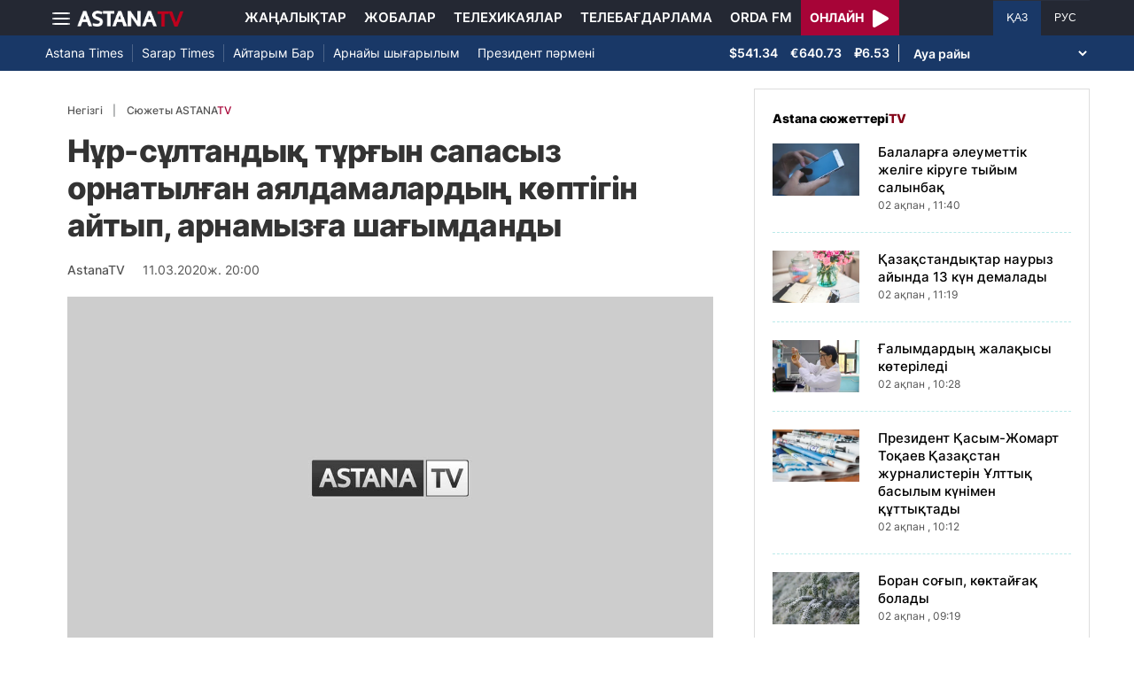

--- FILE ---
content_type: text/html; charset=UTF-8
request_url: https://astanatv.kz/kz/news/53973/
body_size: 12846
content:
<!DOCTYPE html>
<html lang="kk" class="no-js" >
<head >
    <meta charset="utf-8">
    <meta name="viewport" content="width=device-width, initial-scale=1, shrink-to-fit=no">
    <meta name="robots" content="follow, index, max-snippet:-1, max-video-preview:-1, max-image-preview:large" />
<meta property="og:type" content="website" />
<meta charset="UTF-8" />


    <title>Нұр-сұлтандық тұрғын сапасыз орнатылған аялдамалардың көптігін айтып, арнамызға шағымданды</title>
    <meta name="description" content="Әйнегі желден сынатын аялдама. Нұр-сұлтан қаласының тұрғыны сапасыз орнатылған аялдамалардың көптігін айтып, арнамызға шағымданды. Мына видеоны жолдап, бірнеше апта өтсе де жөнделмек түгіл, сынықтары да шығарылмаған, дейді. Айта кетейік, осындай әйнек аялдамалардың саны- шаһарда 300-ден асады. Саматжан ҚАРЫМБАЕВ, НҰР-СҰЛТАН ҚАЛАСЫНЫҢ ТҰРҒЫНЫ: Болтқа отырғыза салған ортасынан. Төбесі, асты бос тұр, болмайды ғой олай. Астананың желін білесіз. Менің көзімше қатты жел сындыырп жіберді. Оксана ПЕТЕРС, ТЕЛЕЖҮРГІЗУШІ:Қысы-жазы желден көз ашпайтын ел астанасына неге мұндай аялдамалар орнатылған?! Бұл сауалды әкімдікке жолдамақшымыз. Бізбен тікелей байланыста Жол қозғалысы қауіпсіздігі және инфрақұрылымды дамыту бөлімінің басшысы Руслан Абдуалиев. Қайырлы кеш, Руслан Өмірбекұлы. Жел сындыратындай әйнек әлсіз бе, әлде дұрыс орнатылмаған ба? жалпы сапасы сын көтермейтін сияқты... Руслан АБДУАЛИЕВ, «НҰР-СҰЛТАН қ. КӨЛІК ЖӘНЕ ЖОЛ-КӨЛІК ИНФРАҚҰРЫЛЫМЫН ДАМЫТУ БАСҚАРМАСЫ» ММ БӨЛІМ БАСШЫСЫ:Нұр-сұлтан қаласында қала типті шыныдан жасалған аялдамалардың саны 600 шамасында. Барлығын қояр алдында техникалық шарттарға сәйкес қызудан өткіземіз, 8 мм шынылар қойылады. Жаңағы тұрғынның айтуынша өз бетімен тұрып сыну фактісі бізде тіркелмеген. Оксана ПЕТЕРС, ТЕЛЕЖҮРГІЗУШІ:Руслан мырза, осындай жағдайлар көбіне ауа-райының салдарынан бола ма әлде бұзақылардың әрекетінен бе? Руслан АБДУАЛИЕВ, «НҰР-СҰЛТАН қ. КӨЛІК ЖӘНЕ ЖОЛ-КӨЛІК ИНФРАҚҰРЫЛЫМЫН ДАМЫТУ БАСҚАРМАСЫ» ММ БӨЛІМ БАСШЫСЫ:Бұндай жағдай ауа-райынан да, бұзақылардың әрекетінен де болады деп айтуға болады. Оксана ПЕТЕРС, ТЕЛЕЖҮРГІЗУШІ:Бізге хабарласқан тұрғын бірнеше аялдаманың әйнегі дәл осылай шағылып жатыр дейді. Дер кезінде жинап, жөндеуге не кедергі?Руслан АБДУАЛИЕВ, «НҰР-СҰЛТАН қ. КӨЛІК ЖӘНЕ ЖОЛ-КӨЛІК ИНФРАҚҰРЫЛЫМЫН ДАМЫТУ БАСҚАРМАСЫ» ММ БӨЛІМ БАСШЫСЫ:Жаңа айтып өткендей 600-ге жуық аялдаманы тексердік. Сынған аялдамалардың барлығы қалпына келтірілді. Шыныларды орнаттық. Жазда Нұр-Сұлтанға туристер көп келеді. Аялдамаларымыз қирап, жерде шашылып жатып ұят болмасын.&amp;nbsp; Руслан АБДУАЛИЕВ, «НҰР-СҰЛТАН қ. КӨЛІК ЖӘНЕ ЖОЛ-КӨЛІК ИНФРАҚҰРЫЛЫМЫН ДАМЫТУ БАСҚАРМАСЫ» ММ БӨЛІМ БАСШЫСЫ:Оның барлығын қадағалаймыз. Редакцияларыңызға жаңағы қираған аялдамалардың жөнделгеннің дәлелі ретінде фото жібердім. Оксана ПЕТЕРС, ТЕЛЕЖҮРГІЗУШІ:Рақмет сұхбатыңызға! Естеріңізге сала кетейін, бізбен тікелей байланыста Нұр-Сұлтан қаласының әкімдігі Жол қозғалысы қауіпсіздігі және инфрақұрылымды дамыту бөлімінің басшысы Руслан Абдуалиев. Қымбатты көрермен, сізді де алаңдатқан мәселе болса, хабарласыңыз!&amp;nbsp; Біз сізбен бірге тікелей эфирде жауабын іздейміз. Ә. Өмірзақ">
                <meta name="keywords" content="Елорда, аялдама"/>
        <meta name="news_keywords" content="Елорда, аялдама"/>
    
    <meta name="robots" content="follow, index, max-snippet:-1, max-video-preview:-1, max-image-preview:large"/>

    <meta property="og:site_name" content="«Астана» телеарнасы"/>
    <meta property="og:type" content="article">
    <meta property="og:title"
          content="Нұр-сұлтандық тұрғын сапасыз орнатылған аялдамалардың көптігін айтып, арнамызға шағымданды"/>
    <meta property="og:url" content="https://astanatv.kz/kz/news/53973/"/>
    <meta property="og:description"
          content="Әйнегі желден сынатын аялдама. Нұр-сұлтан қаласының тұрғыны сапасыз орнатылған аялдамалардың көптігін айтып, арнамызға шағымданды. Мына видеоны жолдап, бірнеше апта өтсе де жөнделмек түгіл, сынықтары да шығарылмаған, дейді. Айта кетейік, осындай әйнек аялдамалардың саны- шаһарда 300-ден асады. Саматжан ҚАРЫМБАЕВ, НҰР-СҰЛТАН ҚАЛАСЫНЫҢ ТҰРҒЫНЫ: Болтқа отырғыза салған ортасынан. Төбесі, асты бос тұр, болмайды ғой олай. Астананың желін білесіз. Менің көзімше қатты жел сындыырп жіберді. Оксана ПЕТЕРС, ТЕЛЕЖҮРГІЗУШІ:Қысы-жазы желден көз ашпайтын ел астанасына неге мұндай аялдамалар орнатылған?! Бұл сауалды әкімдікке жолдамақшымыз. Бізбен тікелей байланыста Жол қозғалысы қауіпсіздігі және инфрақұрылымды дамыту бөлімінің басшысы Руслан Абдуалиев. Қайырлы кеш, Руслан Өмірбекұлы. Жел сындыратындай әйнек әлсіз бе, әлде дұрыс орнатылмаған ба? жалпы сапасы сын көтермейтін сияқты... Руслан АБДУАЛИЕВ, «НҰР-СҰЛТАН қ. КӨЛІК ЖӘНЕ ЖОЛ-КӨЛІК ИНФРАҚҰРЫЛЫМЫН ДАМЫТУ БАСҚАРМАСЫ» ММ БӨЛІМ БАСШЫСЫ:Нұр-сұлтан қаласында қала типті шыныдан жасалған аялдамалардың саны 600 шамасында. Барлығын қояр алдында техникалық шарттарға сәйкес қызудан өткіземіз, 8 мм шынылар қойылады. Жаңағы тұрғынның айтуынша өз бетімен тұрып сыну фактісі бізде тіркелмеген. Оксана ПЕТЕРС, ТЕЛЕЖҮРГІЗУШІ:Руслан мырза, осындай жағдайлар көбіне ауа-райының салдарынан бола ма әлде бұзақылардың әрекетінен бе? Руслан АБДУАЛИЕВ, «НҰР-СҰЛТАН қ. КӨЛІК ЖӘНЕ ЖОЛ-КӨЛІК ИНФРАҚҰРЫЛЫМЫН ДАМЫТУ БАСҚАРМАСЫ» ММ БӨЛІМ БАСШЫСЫ:Бұндай жағдай ауа-райынан да, бұзақылардың әрекетінен де болады деп айтуға болады. Оксана ПЕТЕРС, ТЕЛЕЖҮРГІЗУШІ:Бізге хабарласқан тұрғын бірнеше аялдаманың әйнегі дәл осылай шағылып жатыр дейді. Дер кезінде жинап, жөндеуге не кедергі?Руслан АБДУАЛИЕВ, «НҰР-СҰЛТАН қ. КӨЛІК ЖӘНЕ ЖОЛ-КӨЛІК ИНФРАҚҰРЫЛЫМЫН ДАМЫТУ БАСҚАРМАСЫ» ММ БӨЛІМ БАСШЫСЫ:Жаңа айтып өткендей 600-ге жуық аялдаманы тексердік. Сынған аялдамалардың барлығы қалпына келтірілді. Шыныларды орнаттық. Жазда Нұр-Сұлтанға туристер көп келеді. Аялдамаларымыз қирап, жерде шашылып жатып ұят болмасын.&amp;nbsp; Руслан АБДУАЛИЕВ, «НҰР-СҰЛТАН қ. КӨЛІК ЖӘНЕ ЖОЛ-КӨЛІК ИНФРАҚҰРЫЛЫМЫН ДАМЫТУ БАСҚАРМАСЫ» ММ БӨЛІМ БАСШЫСЫ:Оның барлығын қадағалаймыз. Редакцияларыңызға жаңағы қираған аялдамалардың жөнделгеннің дәлелі ретінде фото жібердім. Оксана ПЕТЕРС, ТЕЛЕЖҮРГІЗУШІ:Рақмет сұхбатыңызға! Естеріңізге сала кетейін, бізбен тікелей байланыста Нұр-Сұлтан қаласының әкімдігі Жол қозғалысы қауіпсіздігі және инфрақұрылымды дамыту бөлімінің басшысы Руслан Абдуалиев. Қымбатты көрермен, сізді де алаңдатқан мәселе болса, хабарласыңыз!&amp;nbsp; Біз сізбен бірге тікелей эфирде жауабын іздейміз. Ә. Өмірзақ"/>
    <meta property="og:locale" content="kk-KZ"/>
    <meta property="og:image"
          content="/build/static/noimg.jpg"/>
    <meta property="og:image:alt" content="Нұр-сұлтандық тұрғын сапасыз орнатылған аялдамалардың көптігін айтып, арнамызға шағымданды"/>
    <meta property="og:image:secure_url"
          content="/build/static/noimg.jpg"/>
    <meta property="og:image:width" content="1200"/>
    <meta property="og:image:height" content="600"/>
    <meta property="og:image:type" content="image/jpeg"/>
    <meta property="og:updated_time" content="2020-03-11T20:00:00+00:00"/>

            <meta property="article:tag" content="Елорда, аялдама"/>
    
    <meta property="article:section" content="Новости"/>
    <meta property="article:published_time" content="2020-03-11T20:00:00+00:00"/>
    <meta property="article:modified_time" content="2020-03-11T20:00:00+00:00"/>

    <meta property="twitter:image"
          content="/build/static/noimg.jpg"/>
    <meta property="twitter:card" content="summary_large_image"/>
    <meta property="twitter:title" content="Нұр-сұлтандық тұрғын сапасыз орнатылған аялдамалардың көптігін айтып, арнамызға шағымданды"/>
    <meta property="twitter:description"
          content="Әйнегі желден сынатын аялдама. Нұр-сұлтан қаласының тұрғыны сапасыз орнатылған аялдамалардың көптігін айтып, арнамызға шағымданды. Мына видеоны жолдап, бірнеше апта өтсе де жөнделмек түгіл, сынықтары да шығарылмаған, дейді. Айта кетейік, осындай әйнек аялдамалардың саны- шаһарда 300-ден асады. Саматжан ҚАРЫМБАЕВ, НҰР-СҰЛТАН ҚАЛАСЫНЫҢ ТҰРҒЫНЫ: Болтқа отырғыза салған ортасынан. Төбесі, асты бос тұр, болмайды ғой олай. Астананың желін білесіз. Менің көзімше қатты жел сындыырп жіберді. Оксана ПЕТЕРС, ТЕЛЕЖҮРГІЗУШІ:Қысы-жазы желден көз ашпайтын ел астанасына неге мұндай аялдамалар орнатылған?! Бұл сауалды әкімдікке жолдамақшымыз. Бізбен тікелей байланыста Жол қозғалысы қауіпсіздігі және инфрақұрылымды дамыту бөлімінің басшысы Руслан Абдуалиев. Қайырлы кеш, Руслан Өмірбекұлы. Жел сындыратындай әйнек әлсіз бе, әлде дұрыс орнатылмаған ба? жалпы сапасы сын көтермейтін сияқты... Руслан АБДУАЛИЕВ, «НҰР-СҰЛТАН қ. КӨЛІК ЖӘНЕ ЖОЛ-КӨЛІК ИНФРАҚҰРЫЛЫМЫН ДАМЫТУ БАСҚАРМАСЫ» ММ БӨЛІМ БАСШЫСЫ:Нұр-сұлтан қаласында қала типті шыныдан жасалған аялдамалардың саны 600 шамасында. Барлығын қояр алдында техникалық шарттарға сәйкес қызудан өткіземіз, 8 мм шынылар қойылады. Жаңағы тұрғынның айтуынша өз бетімен тұрып сыну фактісі бізде тіркелмеген. Оксана ПЕТЕРС, ТЕЛЕЖҮРГІЗУШІ:Руслан мырза, осындай жағдайлар көбіне ауа-райының салдарынан бола ма әлде бұзақылардың әрекетінен бе? Руслан АБДУАЛИЕВ, «НҰР-СҰЛТАН қ. КӨЛІК ЖӘНЕ ЖОЛ-КӨЛІК ИНФРАҚҰРЫЛЫМЫН ДАМЫТУ БАСҚАРМАСЫ» ММ БӨЛІМ БАСШЫСЫ:Бұндай жағдай ауа-райынан да, бұзақылардың әрекетінен де болады деп айтуға болады. Оксана ПЕТЕРС, ТЕЛЕЖҮРГІЗУШІ:Бізге хабарласқан тұрғын бірнеше аялдаманың әйнегі дәл осылай шағылып жатыр дейді. Дер кезінде жинап, жөндеуге не кедергі?Руслан АБДУАЛИЕВ, «НҰР-СҰЛТАН қ. КӨЛІК ЖӘНЕ ЖОЛ-КӨЛІК ИНФРАҚҰРЫЛЫМЫН ДАМЫТУ БАСҚАРМАСЫ» ММ БӨЛІМ БАСШЫСЫ:Жаңа айтып өткендей 600-ге жуық аялдаманы тексердік. Сынған аялдамалардың барлығы қалпына келтірілді. Шыныларды орнаттық. Жазда Нұр-Сұлтанға туристер көп келеді. Аялдамаларымыз қирап, жерде шашылып жатып ұят болмасын.&amp;nbsp; Руслан АБДУАЛИЕВ, «НҰР-СҰЛТАН қ. КӨЛІК ЖӘНЕ ЖОЛ-КӨЛІК ИНФРАҚҰРЫЛЫМЫН ДАМЫТУ БАСҚАРМАСЫ» ММ БӨЛІМ БАСШЫСЫ:Оның барлығын қадағалаймыз. Редакцияларыңызға жаңағы қираған аялдамалардың жөнделгеннің дәлелі ретінде фото жібердім. Оксана ПЕТЕРС, ТЕЛЕЖҮРГІЗУШІ:Рақмет сұхбатыңызға! Естеріңізге сала кетейін, бізбен тікелей байланыста Нұр-Сұлтан қаласының әкімдігі Жол қозғалысы қауіпсіздігі және инфрақұрылымды дамыту бөлімінің басшысы Руслан Абдуалиев. Қымбатты көрермен, сізді де алаңдатқан мәселе болса, хабарласыңыз!&amp;nbsp; Біз сізбен бірге тікелей эфирде жауабын іздейміз. Ә. Өмірзақ"/>

    <meta name="_mg-domain-verification" content="aedf7e65945aa1dbdfde0761437f1148"/>

    <link rel="canonical" href="https://astanatv.kz/kz/news/53973/"/>

    

        <link href="https://astanatv.kz/kz/amp/news/53973/" rel="amphtml"/>

    <link rel="preconnect" href="https://fonts.googleapis.com">
    <link rel="preconnect" href="https://fonts.gstatic.com" crossorigin>

                <script type="application/ld+json">{"@context":"https:\/\/schema.org","@type":"WebSite","@id":"https:\/\/astanatv.kz\/#website","url":"https:\/\/astanatv.kz\/","name":"\u00ab\u0410\u0441\u0442\u0430\u043d\u0430\u00bb \u0442\u0435\u043b\u0435\u0430\u0440\u043d\u0430\u0441\u044b","potentialAction":{"@type":"SearchAction","target":"https:\/\/astanatv.kz\/kz\/search\/?search_text={search_term_string}","query-input":"required name=search_term_string"}}</script>
        <script type="application/ld+json">{"@context":"https:\/\/schema.org","@type":"Organization","@id":"https:\/\/astanatv.kz\/#organization","name":"\u00ab\u0410\u0441\u0442\u0430\u043d\u0430\u00bb \u0442\u0435\u043b\u0435\u0430\u0440\u043d\u0430\u0441\u044b","email":"astanatv@astv.kz","url":"https:\/\/astanatv.kz\/","sameAs":["https:\/\/www.facebook.com\/astanatv.kz","https:\/\/www.youtube.com\/channel\/UCW_q74Noz35H7H39aoY4Vog","https:\/\/www.youtube.com\/channel\/UC3Pfd0RWKrcxzonhvFI2RVg","https:\/\/www.youtube.com\/@astanatvshow","https:\/\/www.instagram.com\/astanatv.kz\/","https:\/\/www.instagram.com\/astana.series\/?theme=dark","https:\/\/twitter.com\/AstanaTV","https:\/\/t.me\/astana_arnasy","https:\/\/www.tiktok.com\/@astanaseries?lang=ru-RU","https:\/\/www.tiktok.com\/@astanatvt?lang=ru-RU","https:\/\/aitube.page.link\/wt2b"],"address":{"@type":"PostalAddress","streetAddress":"\u0443\u043b\u0438\u0446\u0430 \u0416\u0435\u043b\u0442\u043e\u043a\u0441\u0430\u043d, 51","addressLocality":"\u0433. \u0410\u0441\u0442\u0430\u043d\u0430","addressRegion":"\u0433. \u0410\u0441\u0442\u0430\u043d\u0430","postalCode":"010000","addressCountry":{"@type":"Country","name":"KZ"}},"contactPoint":{"@type":"ContactPoint","telephone":"+7 (7172) 39-37-58","contactType":"technical support"},"logo":{"@type":"ImageObject","url":"https:\/\/astanatv.kz\/build\/static\/default.png","width":1200,"height":180}}</script>
    

    <script type="application/ld+json">{"@context":"https:\/\/schema.org","@type":"NewsArticle","name":"\u041d\u04b1\u0440-\u0441\u04b1\u043b\u0442\u0430\u043d\u0434\u044b\u049b \u0442\u04b1\u0440\u0493\u044b\u043d \u0441\u0430\u043f\u0430\u0441\u044b\u0437 \u043e\u0440\u043d\u0430\u0442\u044b\u043b\u0493\u0430\u043d \u0430\u044f\u043b\u0434\u0430\u043c\u0430\u043b\u0430\u0440\u0434\u044b\u04a3 \u043a\u04e9\u043f\u0442\u0456\u0433\u0456\u043d \u0430\u0439\u0442\u044b\u043f, \u0430\u0440\u043d\u0430\u043c\u044b\u0437\u0493\u0430 \u0448\u0430\u0493\u044b\u043c\u0434\u0430\u043d\u0434\u044b","headline":"\u041d\u04b1\u0440-\u0441\u04b1\u043b\u0442\u0430\u043d\u0434\u044b\u049b \u0442\u04b1\u0440\u0493\u044b\u043d \u0441\u0430\u043f\u0430\u0441\u044b\u0437 \u043e\u0440\u043d\u0430\u0442\u044b\u043b\u0493\u0430\u043d \u0430\u044f\u043b\u0434\u0430\u043c\u0430\u043b\u0430\u0440\u0434\u044b\u04a3 \u043a\u04e9\u043f\u0442\u0456\u0433\u0456\u043d \u0430\u0439\u0442\u044b\u043f, \u0430\u0440\u043d\u0430\u043c\u044b\u0437\u0493\u0430 \u0448\u0430\u0493\u044b\u043c\u0434\u0430\u043d\u0434\u044b","description":"\u04d8\u0439\u043d\u0435\u0433\u0456 \u0436\u0435\u043b\u0434\u0435\u043d \u0441\u044b\u043d\u0430\u0442\u044b\u043d \u0430\u044f\u043b\u0434\u0430\u043c\u0430. \u041d\u04b1\u0440-\u0441\u04b1\u043b\u0442\u0430\u043d \u049b\u0430\u043b\u0430\u0441\u044b\u043d\u044b\u04a3 \u0442\u04b1\u0440\u0493\u044b\u043d\u044b \u0441\u0430\u043f\u0430\u0441\u044b\u0437 \u043e\u0440\u043d\u0430\u0442\u044b\u043b\u0493\u0430\u043d \u0430\u044f\u043b\u0434\u0430\u043c\u0430\u043b\u0430\u0440\u0434\u044b\u04a3 \u043a\u04e9\u043f\u0442\u0456\u0433\u0456\u043d \u0430\u0439\u0442\u044b\u043f, \u0430\u0440\u043d\u0430\u043c\u044b\u0437\u0493\u0430 \u0448\u0430\u0493\u044b\u043c\u0434\u0430\u043d\u0434\u044b. \u041c\u044b\u043d\u0430 \u0432\u0438\u0434\u0435\u043e\u043d\u044b \u0436\u043e\u043b\u0434\u0430\u043f, \u0431\u0456\u0440\u043d\u0435\u0448\u0435 \u0430\u043f\u0442\u0430 \u04e9\u0442\u0441\u0435 \u0434\u0435 \u0436\u04e9\u043d\u0434\u0435\u043b\u043c\u0435\u043a \u0442\u04af\u0433\u0456\u043b, \u0441\u044b\u043d\u044b\u049b\u0442\u0430\u0440\u044b \u0434\u0430 \u0448\u044b\u0493\u0430\u0440\u044b\u043b\u043c\u0430\u0493\u0430\u043d, \u0434\u0435\u0439\u0434\u0456. \u0410\u0439\u0442\u0430 \u043a\u0435\u0442\u0435\u0439\u0456\u043a, \u043e\u0441\u044b\u043d\u0434\u0430\u0439 \u04d9\u0439\u043d\u0435\u043a \u0430\u044f\u043b\u0434\u0430\u043c\u0430\u043b\u0430\u0440\u0434\u044b\u04a3 \u0441\u0430\u043d\u044b- \u0448\u0430\u04bb\u0430\u0440\u0434\u0430 300-\u0434\u0435\u043d \u0430\u0441\u0430\u0434\u044b. \u0421\u0430\u043c\u0430\u0442\u0436\u0430\u043d \u049a\u0410\u0420\u042b\u041c\u0411\u0410\u0415\u0412, \u041d\u04b0\u0420-\u0421\u04b0\u041b\u0422\u0410\u041d \u049a\u0410\u041b\u0410\u0421\u042b\u041d\u042b\u04a2 \u0422\u04b0\u0420\u0492\u042b\u041d\u042b: \u0411\u043e\u043b\u0442\u049b\u0430 \u043e\u0442\u044b\u0440\u0493\u044b\u0437\u0430 \u0441\u0430\u043b\u0493\u0430\u043d \u043e\u0440\u0442\u0430\u0441\u044b\u043d\u0430\u043d. \u0422\u04e9\u0431\u0435\u0441\u0456, \u0430\u0441\u0442\u044b \u0431\u043e\u0441 \u0442\u04b1\u0440, \u0431\u043e\u043b\u043c\u0430\u0439\u0434\u044b \u0493\u043e\u0439 \u043e\u043b\u0430\u0439. \u0410\u0441\u0442\u0430\u043d\u0430\u043d\u044b\u04a3 \u0436\u0435\u043b\u0456\u043d \u0431\u0456\u043b\u0435\u0441\u0456\u0437. \u041c\u0435\u043d\u0456\u04a3 \u043a\u04e9\u0437\u0456\u043c\u0448\u0435 \u049b\u0430\u0442\u0442\u044b \u0436\u0435\u043b \u0441\u044b\u043d\u0434\u044b\u044b\u0440\u043f \u0436\u0456\u0431\u0435\u0440\u0434\u0456. \u041e\u043a\u0441\u0430\u043d\u0430 \u041f\u0415\u0422\u0415\u0420\u0421, \u0422\u0415\u041b\u0415\u0416\u04ae\u0420\u0413\u0406\u0417\u0423\u0428\u0406:\u049a\u044b\u0441\u044b-\u0436\u0430\u0437\u044b \u0436\u0435\u043b\u0434\u0435\u043d \u043a\u04e9\u0437 \u0430\u0448\u043f\u0430\u0439\u0442\u044b\u043d \u0435\u043b \u0430\u0441\u0442\u0430\u043d\u0430\u0441\u044b\u043d\u0430 \u043d\u0435\u0433\u0435 \u043c\u04b1\u043d\u0434\u0430\u0439 \u0430\u044f\u043b\u0434\u0430\u043c\u0430\u043b\u0430\u0440 \u043e\u0440\u043d\u0430\u0442\u044b\u043b\u0493\u0430\u043d?! \u0411\u04b1\u043b \u0441\u0430\u0443\u0430\u043b\u0434\u044b \u04d9\u043a\u0456\u043c\u0434\u0456\u043a\u043a\u0435 \u0436\u043e\u043b\u0434\u0430\u043c\u0430\u049b\u0448\u044b\u043c\u044b\u0437. \u0411\u0456\u0437\u0431\u0435\u043d \u0442\u0456\u043a\u0435\u043b\u0435\u0439 \u0431\u0430\u0439\u043b\u0430\u043d\u044b\u0441\u0442\u0430 \u0416\u043e\u043b \u049b\u043e\u0437\u0493\u0430\u043b\u044b\u0441\u044b \u049b\u0430\u0443\u0456\u043f\u0441\u0456\u0437\u0434\u0456\u0433\u0456 \u0436\u04d9\u043d\u0435 \u0438\u043d\u0444\u0440\u0430\u049b\u04b1\u0440\u044b\u043b\u044b\u043c\u0434\u044b \u0434\u0430\u043c\u044b\u0442\u0443 \u0431\u04e9\u043b\u0456\u043c\u0456\u043d\u0456\u04a3 \u0431\u0430\u0441\u0448\u044b\u0441\u044b \u0420\u0443\u0441\u043b\u0430\u043d \u0410\u0431\u0434\u0443\u0430\u043b\u0438\u0435\u0432. \u049a\u0430\u0439\u044b\u0440\u043b\u044b \u043a\u0435\u0448, \u0420\u0443\u0441\u043b\u0430\u043d \u04e8\u043c\u0456\u0440\u0431\u0435\u043a\u04b1\u043b\u044b. \u0416\u0435\u043b \u0441\u044b\u043d\u0434\u044b\u0440\u0430\u0442\u044b\u043d\u0434\u0430\u0439 \u04d9\u0439\u043d\u0435\u043a \u04d9\u043b\u0441\u0456\u0437 \u0431\u0435, \u04d9\u043b\u0434\u0435 \u0434\u04b1\u0440\u044b\u0441 \u043e\u0440\u043d\u0430\u0442\u044b\u043b\u043c\u0430\u0493\u0430\u043d \u0431\u0430? \u0436\u0430\u043b\u043f\u044b \u0441\u0430\u043f\u0430\u0441\u044b \u0441\u044b\u043d \u043a\u04e9\u0442\u0435\u0440\u043c\u0435\u0439\u0442\u0456\u043d \u0441\u0438\u044f\u049b\u0442\u044b... \u0420\u0443\u0441\u043b\u0430\u043d \u0410\u0411\u0414\u0423\u0410\u041b\u0418\u0415\u0412, \u00ab\u041d\u04b0\u0420-\u0421\u04b0\u041b\u0422\u0410\u041d \u049b. \u041a\u04e8\u041b\u0406\u041a \u0416\u04d8\u041d\u0415 \u0416\u041e\u041b-\u041a\u04e8\u041b\u0406\u041a \u0418\u041d\u0424\u0420\u0410\u049a\u04b0\u0420\u042b\u041b\u042b\u041c\u042b\u041d \u0414\u0410\u041c\u042b\u0422\u0423 \u0411\u0410\u0421\u049a\u0410\u0420\u041c\u0410\u0421\u042b\u00bb \u041c\u041c \u0411\u04e8\u041b\u0406\u041c \u0411\u0410\u0421\u0428\u042b\u0421\u042b:\u041d\u04b1\u0440-\u0441\u04b1\u043b\u0442\u0430\u043d \u049b\u0430\u043b\u0430\u0441\u044b\u043d\u0434\u0430 \u049b\u0430\u043b\u0430 \u0442\u0438\u043f\u0442\u0456 \u0448\u044b\u043d\u044b\u0434\u0430\u043d \u0436\u0430\u0441\u0430\u043b\u0493\u0430\u043d \u0430\u044f\u043b\u0434\u0430\u043c\u0430\u043b\u0430\u0440\u0434\u044b\u04a3 \u0441\u0430\u043d\u044b 600 \u0448\u0430\u043c\u0430\u0441\u044b\u043d\u0434\u0430. \u0411\u0430\u0440\u043b\u044b\u0493\u044b\u043d \u049b\u043e\u044f\u0440 \u0430\u043b\u0434\u044b\u043d\u0434\u0430 \u0442\u0435\u0445\u043d\u0438\u043a\u0430\u043b\u044b\u049b \u0448\u0430\u0440\u0442\u0442\u0430\u0440\u0493\u0430 \u0441\u04d9\u0439\u043a\u0435\u0441 \u049b\u044b\u0437\u0443\u0434\u0430\u043d \u04e9\u0442\u043a\u0456\u0437\u0435\u043c\u0456\u0437, 8 \u043c\u043c \u0448\u044b\u043d\u044b\u043b\u0430\u0440 \u049b\u043e\u0439\u044b\u043b\u0430\u0434\u044b. \u0416\u0430\u04a3\u0430\u0493\u044b \u0442\u04b1\u0440\u0493\u044b\u043d\u043d\u044b\u04a3 \u0430\u0439\u0442\u0443\u044b\u043d\u0448\u0430 \u04e9\u0437 \u0431\u0435\u0442\u0456\u043c\u0435\u043d \u0442\u04b1\u0440\u044b\u043f \u0441\u044b\u043d\u0443 \u0444\u0430\u043a\u0442\u0456\u0441\u0456 \u0431\u0456\u0437\u0434\u0435 \u0442\u0456\u0440\u043a\u0435\u043b\u043c\u0435\u0433\u0435\u043d. \u041e\u043a\u0441\u0430\u043d\u0430 \u041f\u0415\u0422\u0415\u0420\u0421, \u0422\u0415\u041b\u0415\u0416\u04ae\u0420\u0413\u0406\u0417\u0423\u0428\u0406:\u0420\u0443\u0441\u043b\u0430\u043d \u043c\u044b\u0440\u0437\u0430, \u043e\u0441\u044b\u043d\u0434\u0430\u0439 \u0436\u0430\u0493\u0434\u0430\u0439\u043b\u0430\u0440 \u043a\u04e9\u0431\u0456\u043d\u0435 \u0430\u0443\u0430-\u0440\u0430\u0439\u044b\u043d\u044b\u04a3 \u0441\u0430\u043b\u0434\u0430\u0440\u044b\u043d\u0430\u043d \u0431\u043e\u043b\u0430 \u043c\u0430 \u04d9\u043b\u0434\u0435 \u0431\u04b1\u0437\u0430\u049b\u044b\u043b\u0430\u0440\u0434\u044b\u04a3 \u04d9\u0440\u0435\u043a\u0435\u0442\u0456\u043d\u0435\u043d \u0431\u0435? \u0420\u0443\u0441\u043b\u0430\u043d \u0410\u0411\u0414\u0423\u0410\u041b\u0418\u0415\u0412, \u00ab\u041d\u04b0\u0420-\u0421\u04b0\u041b\u0422\u0410\u041d \u049b. \u041a\u04e8\u041b\u0406\u041a \u0416\u04d8\u041d\u0415 \u0416\u041e\u041b-\u041a\u04e8\u041b\u0406\u041a \u0418\u041d\u0424\u0420\u0410\u049a\u04b0\u0420\u042b\u041b\u042b\u041c\u042b\u041d \u0414\u0410\u041c\u042b\u0422\u0423 \u0411\u0410\u0421\u049a\u0410\u0420\u041c\u0410\u0421\u042b\u00bb \u041c\u041c \u0411\u04e8\u041b\u0406\u041c \u0411\u0410\u0421\u0428\u042b\u0421\u042b:\u0411\u04b1\u043d\u0434\u0430\u0439 \u0436\u0430\u0493\u0434\u0430\u0439 \u0430\u0443\u0430-\u0440\u0430\u0439\u044b\u043d\u0430\u043d \u0434\u0430, \u0431\u04b1\u0437\u0430\u049b\u044b\u043b\u0430\u0440\u0434\u044b\u04a3 \u04d9\u0440\u0435\u043a\u0435\u0442\u0456\u043d\u0435\u043d \u0434\u0435 \u0431\u043e\u043b\u0430\u0434\u044b \u0434\u0435\u043f \u0430\u0439\u0442\u0443\u0493\u0430 \u0431\u043e\u043b\u0430\u0434\u044b. \u041e\u043a\u0441\u0430\u043d\u0430 \u041f\u0415\u0422\u0415\u0420\u0421, \u0422\u0415\u041b\u0415\u0416\u04ae\u0420\u0413\u0406\u0417\u0423\u0428\u0406:\u0411\u0456\u0437\u0433\u0435 \u0445\u0430\u0431\u0430\u0440\u043b\u0430\u0441\u049b\u0430\u043d \u0442\u04b1\u0440\u0493\u044b\u043d \u0431\u0456\u0440\u043d\u0435\u0448\u0435 \u0430\u044f\u043b\u0434\u0430\u043c\u0430\u043d\u044b\u04a3 \u04d9\u0439\u043d\u0435\u0433\u0456 \u0434\u04d9\u043b \u043e\u0441\u044b\u043b\u0430\u0439 \u0448\u0430\u0493\u044b\u043b\u044b\u043f \u0436\u0430\u0442\u044b\u0440 \u0434\u0435\u0439\u0434\u0456. \u0414\u0435\u0440 \u043a\u0435\u0437\u0456\u043d\u0434\u0435 \u0436\u0438\u043d\u0430\u043f, \u0436\u04e9\u043d\u0434\u0435\u0443\u0433\u0435 \u043d\u0435 \u043a\u0435\u0434\u0435\u0440\u0433\u0456?\u0420\u0443\u0441\u043b\u0430\u043d \u0410\u0411\u0414\u0423\u0410\u041b\u0418\u0415\u0412, \u00ab\u041d\u04b0\u0420-\u0421\u04b0\u041b\u0422\u0410\u041d \u049b. \u041a\u04e8\u041b\u0406\u041a \u0416\u04d8\u041d\u0415 \u0416\u041e\u041b-\u041a\u04e8\u041b\u0406\u041a \u0418\u041d\u0424\u0420\u0410\u049a\u04b0\u0420\u042b\u041b\u042b\u041c\u042b\u041d \u0414\u0410\u041c\u042b\u0422\u0423 \u0411\u0410\u0421\u049a\u0410\u0420\u041c\u0410\u0421\u042b\u00bb \u041c\u041c \u0411\u04e8\u041b\u0406\u041c \u0411\u0410\u0421\u0428\u042b\u0421\u042b:\u0416\u0430\u04a3\u0430 \u0430\u0439\u0442\u044b\u043f \u04e9\u0442\u043a\u0435\u043d\u0434\u0435\u0439 600-\u0433\u0435 \u0436\u0443\u044b\u049b \u0430\u044f\u043b\u0434\u0430\u043c\u0430\u043d\u044b \u0442\u0435\u043a\u0441\u0435\u0440\u0434\u0456\u043a. \u0421\u044b\u043d\u0493\u0430\u043d \u0430\u044f\u043b\u0434\u0430\u043c\u0430\u043b\u0430\u0440\u0434\u044b\u04a3 \u0431\u0430\u0440\u043b\u044b\u0493\u044b \u049b\u0430\u043b\u043f\u044b\u043d\u0430 \u043a\u0435\u043b\u0442\u0456\u0440\u0456\u043b\u0434\u0456. \u0428\u044b\u043d\u044b\u043b\u0430\u0440\u0434\u044b \u043e\u0440\u043d\u0430\u0442\u0442\u044b\u049b. \u0416\u0430\u0437\u0434\u0430 \u041d\u04b1\u0440-\u0421\u04b1\u043b\u0442\u0430\u043d\u0493\u0430 \u0442\u0443\u0440\u0438\u0441\u0442\u0435\u0440 \u043a\u04e9\u043f \u043a\u0435\u043b\u0435\u0434\u0456. \u0410\u044f\u043b\u0434\u0430\u043c\u0430\u043b\u0430\u0440\u044b\u043c\u044b\u0437 \u049b\u0438\u0440\u0430\u043f, \u0436\u0435\u0440\u0434\u0435 \u0448\u0430\u0448\u044b\u043b\u044b\u043f \u0436\u0430\u0442\u044b\u043f \u04b1\u044f\u0442 \u0431\u043e\u043b\u043c\u0430\u0441\u044b\u043d.\u0026nbsp; \u0420\u0443\u0441\u043b\u0430\u043d \u0410\u0411\u0414\u0423\u0410\u041b\u0418\u0415\u0412, \u00ab\u041d\u04b0\u0420-\u0421\u04b0\u041b\u0422\u0410\u041d \u049b. \u041a\u04e8\u041b\u0406\u041a \u0416\u04d8\u041d\u0415 \u0416\u041e\u041b-\u041a\u04e8\u041b\u0406\u041a \u0418\u041d\u0424\u0420\u0410\u049a\u04b0\u0420\u042b\u041b\u042b\u041c\u042b\u041d \u0414\u0410\u041c\u042b\u0422\u0423 \u0411\u0410\u0421\u049a\u0410\u0420\u041c\u0410\u0421\u042b\u00bb \u041c\u041c \u0411\u04e8\u041b\u0406\u041c \u0411\u0410\u0421\u0428\u042b\u0421\u042b:\u041e\u043d\u044b\u04a3 \u0431\u0430\u0440\u043b\u044b\u0493\u044b\u043d \u049b\u0430\u0434\u0430\u0493\u0430\u043b\u0430\u0439\u043c\u044b\u0437. \u0420\u0435\u0434\u0430\u043a\u0446\u0438\u044f\u043b\u0430\u0440\u044b\u04a3\u044b\u0437\u0493\u0430 \u0436\u0430\u04a3\u0430\u0493\u044b \u049b\u0438\u0440\u0430\u0493\u0430\u043d \u0430\u044f\u043b\u0434\u0430\u043c\u0430\u043b\u0430\u0440\u0434\u044b\u04a3 \u0436\u04e9\u043d\u0434\u0435\u043b\u0433\u0435\u043d\u043d\u0456\u04a3 \u0434\u04d9\u043b\u0435\u043b\u0456 \u0440\u0435\u0442\u0456\u043d\u0434\u0435 \u0444\u043e\u0442\u043e \u0436\u0456\u0431\u0435\u0440\u0434\u0456\u043c. \u041e\u043a\u0441\u0430\u043d\u0430 \u041f\u0415\u0422\u0415\u0420\u0421, \u0422\u0415\u041b\u0415\u0416\u04ae\u0420\u0413\u0406\u0417\u0423\u0428\u0406:\u0420\u0430\u049b\u043c\u0435\u0442 \u0441\u04b1\u0445\u0431\u0430\u0442\u044b\u04a3\u044b\u0437\u0493\u0430! \u0415\u0441\u0442\u0435\u0440\u0456\u04a3\u0456\u0437\u0433\u0435 \u0441\u0430\u043b\u0430 \u043a\u0435\u0442\u0435\u0439\u0456\u043d, \u0431\u0456\u0437\u0431\u0435\u043d \u0442\u0456\u043a\u0435\u043b\u0435\u0439 \u0431\u0430\u0439\u043b\u0430\u043d\u044b\u0441\u0442\u0430 \u041d\u04b1\u0440-\u0421\u04b1\u043b\u0442\u0430\u043d \u049b\u0430\u043b\u0430\u0441\u044b\u043d\u044b\u04a3 \u04d9\u043a\u0456\u043c\u0434\u0456\u0433\u0456 \u0416\u043e\u043b \u049b\u043e\u0437\u0493\u0430\u043b\u044b\u0441\u044b \u049b\u0430\u0443\u0456\u043f\u0441\u0456\u0437\u0434\u0456\u0433\u0456 \u0436\u04d9\u043d\u0435 \u0438\u043d\u0444\u0440\u0430\u049b\u04b1\u0440\u044b\u043b\u044b\u043c\u0434\u044b \u0434\u0430\u043c\u044b\u0442\u0443 \u0431\u04e9\u043b\u0456\u043c\u0456\u043d\u0456\u04a3 \u0431\u0430\u0441\u0448\u044b\u0441\u044b \u0420\u0443\u0441\u043b\u0430\u043d \u0410\u0431\u0434\u0443\u0430\u043b\u0438\u0435\u0432. \u049a\u044b\u043c\u0431\u0430\u0442\u0442\u044b \u043a\u04e9\u0440\u0435\u0440\u043c\u0435\u043d, \u0441\u0456\u0437\u0434\u0456 \u0434\u0435 \u0430\u043b\u0430\u04a3\u0434\u0430\u0442\u049b\u0430\u043d \u043c\u04d9\u0441\u0435\u043b\u0435 \u0431\u043e\u043b\u0441\u0430, \u0445\u0430\u0431\u0430\u0440\u043b\u0430\u0441\u044b\u04a3\u044b\u0437!\u0026nbsp; \u0411\u0456\u0437 \u0441\u0456\u0437\u0431\u0435\u043d \u0431\u0456\u0440\u0433\u0435 \u0442\u0456\u043a\u0435\u043b\u0435\u0439 \u044d\u0444\u0438\u0440\u0434\u0435 \u0436\u0430\u0443\u0430\u0431\u044b\u043d \u0456\u0437\u0434\u0435\u0439\u043c\u0456\u0437. \u04d8. \u04e8\u043c\u0456\u0440\u0437\u0430\u049b","articleBody":"\u04d8\u0439\u043d\u0435\u0433\u0456 \u0436\u0435\u043b\u0434\u0435\u043d \u0441\u044b\u043d\u0430\u0442\u044b\u043d \u0430\u044f\u043b\u0434\u0430\u043c\u0430. \u041d\u04b1\u0440-\u0441\u04b1\u043b\u0442\u0430\u043d \u049b\u0430\u043b\u0430\u0441\u044b\u043d\u044b\u04a3 \u0442\u04b1\u0440\u0493\u044b\u043d\u044b \u0441\u0430\u043f\u0430\u0441\u044b\u0437 \u043e\u0440\u043d\u0430\u0442\u044b\u043b\u0493\u0430\u043d \u0430\u044f\u043b\u0434\u0430\u043c\u0430\u043b\u0430\u0440\u0434\u044b\u04a3 \u043a\u04e9\u043f\u0442\u0456\u0433\u0456\u043d \u0430\u0439\u0442\u044b\u043f, \u0430\u0440\u043d\u0430\u043c\u044b\u0437\u0493\u0430 \u0448\u0430\u0493\u044b\u043c\u0434\u0430\u043d\u0434\u044b. \u041c\u044b\u043d\u0430 \u0432\u0438\u0434\u0435\u043e\u043d\u044b \u0436\u043e\u043b\u0434\u0430\u043f, \u0431\u0456\u0440\u043d\u0435\u0448\u0435 \u0430\u043f\u0442\u0430 \u04e9\u0442\u0441\u0435 \u0434\u0435 \u0436\u04e9\u043d\u0434\u0435\u043b\u043c\u0435\u043a \u0442\u04af\u0433\u0456\u043b, \u0441\u044b\u043d\u044b\u049b\u0442\u0430\u0440\u044b \u0434\u0430 \u0448\u044b\u0493\u0430\u0440\u044b\u043b\u043c\u0430\u0493\u0430\u043d, \u0434\u0435\u0439\u0434\u0456. \u0410\u0439\u0442\u0430 \u043a\u0435\u0442\u0435\u0439\u0456\u043a, \u043e\u0441\u044b\u043d\u0434\u0430\u0439 \u04d9\u0439\u043d\u0435\u043a \u0430\u044f\u043b\u0434\u0430\u043c\u0430\u043b\u0430\u0440\u0434\u044b\u04a3 \u0441\u0430\u043d\u044b- \u0448\u0430\u04bb\u0430\u0440\u0434\u0430 300-\u0434\u0435\u043d \u0430\u0441\u0430\u0434\u044b. \u0421\u0430\u043c\u0430\u0442\u0436\u0430\u043d \u049a\u0410\u0420\u042b\u041c\u0411\u0410\u0415\u0412, \u041d\u04b0\u0420-\u0421\u04b0\u041b\u0422\u0410\u041d \u049a\u0410\u041b\u0410\u0421\u042b\u041d\u042b\u04a2 \u0422\u04b0\u0420\u0492\u042b\u041d\u042b: \u0411\u043e\u043b\u0442\u049b\u0430 \u043e\u0442\u044b\u0440\u0493\u044b\u0437\u0430 \u0441\u0430\u043b\u0493\u0430\u043d \u043e\u0440\u0442\u0430\u0441\u044b\u043d\u0430\u043d. \u0422\u04e9\u0431\u0435\u0441\u0456, \u0430\u0441\u0442\u044b \u0431\u043e\u0441 \u0442\u04b1\u0440, \u0431\u043e\u043b\u043c\u0430\u0439\u0434\u044b \u0493\u043e\u0439 \u043e\u043b\u0430\u0439. \u0410\u0441\u0442\u0430\u043d\u0430\u043d\u044b\u04a3 \u0436\u0435\u043b\u0456\u043d \u0431\u0456\u043b\u0435\u0441\u0456\u0437. \u041c\u0435\u043d\u0456\u04a3 \u043a\u04e9\u0437\u0456\u043c\u0448\u0435 \u049b\u0430\u0442\u0442\u044b \u0436\u0435\u043b \u0441\u044b\u043d\u0434\u044b\u044b\u0440\u043f \u0436\u0456\u0431\u0435\u0440\u0434\u0456. \u041e\u043a\u0441\u0430\u043d\u0430 \u041f\u0415\u0422\u0415\u0420\u0421, \u0422\u0415\u041b\u0415\u0416\u04ae\u0420\u0413\u0406\u0417\u0423\u0428\u0406:\u049a\u044b\u0441\u044b-\u0436\u0430\u0437\u044b \u0436\u0435\u043b\u0434\u0435\u043d \u043a\u04e9\u0437 \u0430\u0448\u043f\u0430\u0439\u0442\u044b\u043d \u0435\u043b \u0430\u0441\u0442\u0430\u043d\u0430\u0441\u044b\u043d\u0430 \u043d\u0435\u0433\u0435 \u043c\u04b1\u043d\u0434\u0430\u0439 \u0430\u044f\u043b\u0434\u0430\u043c\u0430\u043b\u0430\u0440 \u043e\u0440\u043d\u0430\u0442\u044b\u043b\u0493\u0430\u043d?! \u0411\u04b1\u043b \u0441\u0430\u0443\u0430\u043b\u0434\u044b \u04d9\u043a\u0456\u043c\u0434\u0456\u043a\u043a\u0435 \u0436\u043e\u043b\u0434\u0430\u043c\u0430\u049b\u0448\u044b\u043c\u044b\u0437. \u0411\u0456\u0437\u0431\u0435\u043d \u0442\u0456\u043a\u0435\u043b\u0435\u0439 \u0431\u0430\u0439\u043b\u0430\u043d\u044b\u0441\u0442\u0430 \u0416\u043e\u043b \u049b\u043e\u0437\u0493\u0430\u043b\u044b\u0441\u044b \u049b\u0430\u0443\u0456\u043f\u0441\u0456\u0437\u0434\u0456\u0433\u0456 \u0436\u04d9\u043d\u0435 \u0438\u043d\u0444\u0440\u0430\u049b\u04b1\u0440\u044b\u043b\u044b\u043c\u0434\u044b \u0434\u0430\u043c\u044b\u0442\u0443 \u0431\u04e9\u043b\u0456\u043c\u0456\u043d\u0456\u04a3 \u0431\u0430\u0441\u0448\u044b\u0441\u044b \u0420\u0443\u0441\u043b\u0430\u043d \u0410\u0431\u0434\u0443\u0430\u043b\u0438\u0435\u0432. \u049a\u0430\u0439\u044b\u0440\u043b\u044b \u043a\u0435\u0448, \u0420\u0443\u0441\u043b\u0430\u043d \u04e8\u043c\u0456\u0440\u0431\u0435\u043a\u04b1\u043b\u044b. \u0416\u0435\u043b \u0441\u044b\u043d\u0434\u044b\u0440\u0430\u0442\u044b\u043d\u0434\u0430\u0439 \u04d9\u0439\u043d\u0435\u043a \u04d9\u043b\u0441\u0456\u0437 \u0431\u0435, \u04d9\u043b\u0434\u0435 \u0434\u04b1\u0440\u044b\u0441 \u043e\u0440\u043d\u0430\u0442\u044b\u043b\u043c\u0430\u0493\u0430\u043d \u0431\u0430? \u0436\u0430\u043b\u043f\u044b \u0441\u0430\u043f\u0430\u0441\u044b \u0441\u044b\u043d \u043a\u04e9\u0442\u0435\u0440\u043c\u0435\u0439\u0442\u0456\u043d \u0441\u0438\u044f\u049b\u0442\u044b... \u0420\u0443\u0441\u043b\u0430\u043d \u0410\u0411\u0414\u0423\u0410\u041b\u0418\u0415\u0412, \u00ab\u041d\u04b0\u0420-\u0421\u04b0\u041b\u0422\u0410\u041d \u049b. \u041a\u04e8\u041b\u0406\u041a \u0416\u04d8\u041d\u0415 \u0416\u041e\u041b-\u041a\u04e8\u041b\u0406\u041a \u0418\u041d\u0424\u0420\u0410\u049a\u04b0\u0420\u042b\u041b\u042b\u041c\u042b\u041d \u0414\u0410\u041c\u042b\u0422\u0423 \u0411\u0410\u0421\u049a\u0410\u0420\u041c\u0410\u0421\u042b\u00bb \u041c\u041c \u0411\u04e8\u041b\u0406\u041c \u0411\u0410\u0421\u0428\u042b\u0421\u042b:\u041d\u04b1\u0440-\u0441\u04b1\u043b\u0442\u0430\u043d \u049b\u0430\u043b\u0430\u0441\u044b\u043d\u0434\u0430 \u049b\u0430\u043b\u0430 \u0442\u0438\u043f\u0442\u0456 \u0448\u044b\u043d\u044b\u0434\u0430\u043d \u0436\u0430\u0441\u0430\u043b\u0493\u0430\u043d \u0430\u044f\u043b\u0434\u0430\u043c\u0430\u043b\u0430\u0440\u0434\u044b\u04a3 \u0441\u0430\u043d\u044b 600 \u0448\u0430\u043c\u0430\u0441\u044b\u043d\u0434\u0430. \u0411\u0430\u0440\u043b\u044b\u0493\u044b\u043d \u049b\u043e\u044f\u0440 \u0430\u043b\u0434\u044b\u043d\u0434\u0430 \u0442\u0435\u0445\u043d\u0438\u043a\u0430\u043b\u044b\u049b \u0448\u0430\u0440\u0442\u0442\u0430\u0440\u0493\u0430 \u0441\u04d9\u0439\u043a\u0435\u0441 \u049b\u044b\u0437\u0443\u0434\u0430\u043d \u04e9\u0442\u043a\u0456\u0437\u0435\u043c\u0456\u0437, 8 \u043c\u043c \u0448\u044b\u043d\u044b\u043b\u0430\u0440 \u049b\u043e\u0439\u044b\u043b\u0430\u0434\u044b. \u0416\u0430\u04a3\u0430\u0493\u044b \u0442\u04b1\u0440\u0493\u044b\u043d\u043d\u044b\u04a3 \u0430\u0439\u0442\u0443\u044b\u043d\u0448\u0430 \u04e9\u0437 \u0431\u0435\u0442\u0456\u043c\u0435\u043d \u0442\u04b1\u0440\u044b\u043f \u0441\u044b\u043d\u0443 \u0444\u0430\u043a\u0442\u0456\u0441\u0456 \u0431\u0456\u0437\u0434\u0435 \u0442\u0456\u0440\u043a\u0435\u043b\u043c\u0435\u0433\u0435\u043d. \u041e\u043a\u0441\u0430\u043d\u0430 \u041f\u0415\u0422\u0415\u0420\u0421, \u0422\u0415\u041b\u0415\u0416\u04ae\u0420\u0413\u0406\u0417\u0423\u0428\u0406:\u0420\u0443\u0441\u043b\u0430\u043d \u043c\u044b\u0440\u0437\u0430, \u043e\u0441\u044b\u043d\u0434\u0430\u0439 \u0436\u0430\u0493\u0434\u0430\u0439\u043b\u0430\u0440 \u043a\u04e9\u0431\u0456\u043d\u0435 \u0430\u0443\u0430-\u0440\u0430\u0439\u044b\u043d\u044b\u04a3 \u0441\u0430\u043b\u0434\u0430\u0440\u044b\u043d\u0430\u043d \u0431\u043e\u043b\u0430 \u043c\u0430 \u04d9\u043b\u0434\u0435 \u0431\u04b1\u0437\u0430\u049b\u044b\u043b\u0430\u0440\u0434\u044b\u04a3 \u04d9\u0440\u0435\u043a\u0435\u0442\u0456\u043d\u0435\u043d \u0431\u0435? \u0420\u0443\u0441\u043b\u0430\u043d \u0410\u0411\u0414\u0423\u0410\u041b\u0418\u0415\u0412, \u00ab\u041d\u04b0\u0420-\u0421\u04b0\u041b\u0422\u0410\u041d \u049b. \u041a\u04e8\u041b\u0406\u041a \u0416\u04d8\u041d\u0415 \u0416\u041e\u041b-\u041a\u04e8\u041b\u0406\u041a \u0418\u041d\u0424\u0420\u0410\u049a\u04b0\u0420\u042b\u041b\u042b\u041c\u042b\u041d \u0414\u0410\u041c\u042b\u0422\u0423 \u0411\u0410\u0421\u049a\u0410\u0420\u041c\u0410\u0421\u042b\u00bb \u041c\u041c \u0411\u04e8\u041b\u0406\u041c \u0411\u0410\u0421\u0428\u042b\u0421\u042b:\u0411\u04b1\u043d\u0434\u0430\u0439 \u0436\u0430\u0493\u0434\u0430\u0439 \u0430\u0443\u0430-\u0440\u0430\u0439\u044b\u043d\u0430\u043d \u0434\u0430, \u0431\u04b1\u0437\u0430\u049b\u044b\u043b\u0430\u0440\u0434\u044b\u04a3 \u04d9\u0440\u0435\u043a\u0435\u0442\u0456\u043d\u0435\u043d \u0434\u0435 \u0431\u043e\u043b\u0430\u0434\u044b \u0434\u0435\u043f \u0430\u0439\u0442\u0443\u0493\u0430 \u0431\u043e\u043b\u0430\u0434\u044b. \u041e\u043a\u0441\u0430\u043d\u0430 \u041f\u0415\u0422\u0415\u0420\u0421, \u0422\u0415\u041b\u0415\u0416\u04ae\u0420\u0413\u0406\u0417\u0423\u0428\u0406:\u0411\u0456\u0437\u0433\u0435 \u0445\u0430\u0431\u0430\u0440\u043b\u0430\u0441\u049b\u0430\u043d \u0442\u04b1\u0440\u0493\u044b\u043d \u0431\u0456\u0440\u043d\u0435\u0448\u0435 \u0430\u044f\u043b\u0434\u0430\u043c\u0430\u043d\u044b\u04a3 \u04d9\u0439\u043d\u0435\u0433\u0456 \u0434\u04d9\u043b \u043e\u0441\u044b\u043b\u0430\u0439 \u0448\u0430\u0493\u044b\u043b\u044b\u043f \u0436\u0430\u0442\u044b\u0440 \u0434\u0435\u0439\u0434\u0456. \u0414\u0435\u0440 \u043a\u0435\u0437\u0456\u043d\u0434\u0435 \u0436\u0438\u043d\u0430\u043f, \u0436\u04e9\u043d\u0434\u0435\u0443\u0433\u0435 \u043d\u0435 \u043a\u0435\u0434\u0435\u0440\u0433\u0456?\u0420\u0443\u0441\u043b\u0430\u043d \u0410\u0411\u0414\u0423\u0410\u041b\u0418\u0415\u0412, \u00ab\u041d\u04b0\u0420-\u0421\u04b0\u041b\u0422\u0410\u041d \u049b. \u041a\u04e8\u041b\u0406\u041a \u0416\u04d8\u041d\u0415 \u0416\u041e\u041b-\u041a\u04e8\u041b\u0406\u041a \u0418\u041d\u0424\u0420\u0410\u049a\u04b0\u0420\u042b\u041b\u042b\u041c\u042b\u041d \u0414\u0410\u041c\u042b\u0422\u0423 \u0411\u0410\u0421\u049a\u0410\u0420\u041c\u0410\u0421\u042b\u00bb \u041c\u041c \u0411\u04e8\u041b\u0406\u041c \u0411\u0410\u0421\u0428\u042b\u0421\u042b:\u0416\u0430\u04a3\u0430 \u0430\u0439\u0442\u044b\u043f \u04e9\u0442\u043a\u0435\u043d\u0434\u0435\u0439 600-\u0433\u0435 \u0436\u0443\u044b\u049b \u0430\u044f\u043b\u0434\u0430\u043c\u0430\u043d\u044b \u0442\u0435\u043a\u0441\u0435\u0440\u0434\u0456\u043a. \u0421\u044b\u043d\u0493\u0430\u043d \u0430\u044f\u043b\u0434\u0430\u043c\u0430\u043b\u0430\u0440\u0434\u044b\u04a3 \u0431\u0430\u0440\u043b\u044b\u0493\u044b \u049b\u0430\u043b\u043f\u044b\u043d\u0430 \u043a\u0435\u043b\u0442\u0456\u0440\u0456\u043b\u0434\u0456. \u0428\u044b\u043d\u044b\u043b\u0430\u0440\u0434\u044b \u043e\u0440\u043d\u0430\u0442\u0442\u044b\u049b. \u0416\u0430\u0437\u0434\u0430 \u041d\u04b1\u0440-\u0421\u04b1\u043b\u0442\u0430\u043d\u0493\u0430 \u0442\u0443\u0440\u0438\u0441\u0442\u0435\u0440 \u043a\u04e9\u043f \u043a\u0435\u043b\u0435\u0434\u0456. \u0410\u044f\u043b\u0434\u0430\u043c\u0430\u043b\u0430\u0440\u044b\u043c\u044b\u0437 \u049b\u0438\u0440\u0430\u043f, \u0436\u0435\u0440\u0434\u0435 \u0448\u0430\u0448\u044b\u043b\u044b\u043f \u0436\u0430\u0442\u044b\u043f \u04b1\u044f\u0442 \u0431\u043e\u043b\u043c\u0430\u0441\u044b\u043d.\u0026nbsp; \u0420\u0443\u0441\u043b\u0430\u043d \u0410\u0411\u0414\u0423\u0410\u041b\u0418\u0415\u0412, \u00ab\u041d\u04b0\u0420-\u0421\u04b0\u041b\u0422\u0410\u041d \u049b. \u041a\u04e8\u041b\u0406\u041a \u0416\u04d8\u041d\u0415 \u0416\u041e\u041b-\u041a\u04e8\u041b\u0406\u041a \u0418\u041d\u0424\u0420\u0410\u049a\u04b0\u0420\u042b\u041b\u042b\u041c\u042b\u041d \u0414\u0410\u041c\u042b\u0422\u0423 \u0411\u0410\u0421\u049a\u0410\u0420\u041c\u0410\u0421\u042b\u00bb \u041c\u041c \u0411\u04e8\u041b\u0406\u041c \u0411\u0410\u0421\u0428\u042b\u0421\u042b:\u041e\u043d\u044b\u04a3 \u0431\u0430\u0440\u043b\u044b\u0493\u044b\u043d \u049b\u0430\u0434\u0430\u0493\u0430\u043b\u0430\u0439\u043c\u044b\u0437. \u0420\u0435\u0434\u0430\u043a\u0446\u0438\u044f\u043b\u0430\u0440\u044b\u04a3\u044b\u0437\u0493\u0430 \u0436\u0430\u04a3\u0430\u0493\u044b \u049b\u0438\u0440\u0430\u0493\u0430\u043d \u0430\u044f\u043b\u0434\u0430\u043c\u0430\u043b\u0430\u0440\u0434\u044b\u04a3 \u0436\u04e9\u043d\u0434\u0435\u043b\u0433\u0435\u043d\u043d\u0456\u04a3 \u0434\u04d9\u043b\u0435\u043b\u0456 \u0440\u0435\u0442\u0456\u043d\u0434\u0435 \u0444\u043e\u0442\u043e \u0436\u0456\u0431\u0435\u0440\u0434\u0456\u043c. \u041e\u043a\u0441\u0430\u043d\u0430 \u041f\u0415\u0422\u0415\u0420\u0421, \u0422\u0415\u041b\u0415\u0416\u04ae\u0420\u0413\u0406\u0417\u0423\u0428\u0406:\u0420\u0430\u049b\u043c\u0435\u0442 \u0441\u04b1\u0445\u0431\u0430\u0442\u044b\u04a3\u044b\u0437\u0493\u0430! \u0415\u0441\u0442\u0435\u0440\u0456\u04a3\u0456\u0437\u0433\u0435 \u0441\u0430\u043b\u0430 \u043a\u0435\u0442\u0435\u0439\u0456\u043d, \u0431\u0456\u0437\u0431\u0435\u043d \u0442\u0456\u043a\u0435\u043b\u0435\u0439 \u0431\u0430\u0439\u043b\u0430\u043d\u044b\u0441\u0442\u0430 \u041d\u04b1\u0440-\u0421\u04b1\u043b\u0442\u0430\u043d \u049b\u0430\u043b\u0430\u0441\u044b\u043d\u044b\u04a3 \u04d9\u043a\u0456\u043c\u0434\u0456\u0433\u0456 \u0416\u043e\u043b \u049b\u043e\u0437\u0493\u0430\u043b\u044b\u0441\u044b \u049b\u0430\u0443\u0456\u043f\u0441\u0456\u0437\u0434\u0456\u0433\u0456 \u0436\u04d9\u043d\u0435 \u0438\u043d\u0444\u0440\u0430\u049b\u04b1\u0440\u044b\u043b\u044b\u043c\u0434\u044b \u0434\u0430\u043c\u044b\u0442\u0443 \u0431\u04e9\u043b\u0456\u043c\u0456\u043d\u0456\u04a3 \u0431\u0430\u0441\u0448\u044b\u0441\u044b \u0420\u0443\u0441\u043b\u0430\u043d \u0410\u0431\u0434\u0443\u0430\u043b\u0438\u0435\u0432. \u049a\u044b\u043c\u0431\u0430\u0442\u0442\u044b \u043a\u04e9\u0440\u0435\u0440\u043c\u0435\u043d, \u0441\u0456\u0437\u0434\u0456 \u0434\u0435 \u0430\u043b\u0430\u04a3\u0434\u0430\u0442\u049b\u0430\u043d \u043c\u04d9\u0441\u0435\u043b\u0435 \u0431\u043e\u043b\u0441\u0430, \u0445\u0430\u0431\u0430\u0440\u043b\u0430\u0441\u044b\u04a3\u044b\u0437!\u0026nbsp; \u0411\u0456\u0437 \u0441\u0456\u0437\u0431\u0435\u043d \u0431\u0456\u0440\u0433\u0435 \u0442\u0456\u043a\u0435\u043b\u0435\u0439 \u044d\u0444\u0438\u0440\u0434\u0435 \u0436\u0430\u0443\u0430\u0431\u044b\u043d \u0456\u0437\u0434\u0435\u0439\u043c\u0456\u0437. \u04d8. \u04e8\u043c\u0456\u0440\u0437\u0430\u049b","dateCreated":"2020-03-11T20:00:00+00:00","datePublished":"2020-03-11T20:00:00+00:00","dateModified":"2020-03-11T20:00:00+00:00","articleSection":"\u0416\u0430\u04a3\u0430\u043b\u044b\u049b\u0442\u0430\u0440","publisher":{"@type":"Organization","name":"\u00ab\u0410\u0441\u0442\u0430\u043d\u0430\u00bb \u0442\u0435\u043b\u0435\u0430\u0440\u043d\u0430\u0441\u044b","url":"\/","address":{"@type":"PostalAddress","streetAddress":"\u0443\u043b\u0438\u0446\u0430 \u0416\u0435\u043b\u0442\u043e\u043a\u0441\u0430\u043d, 51","addressLocality":"\u0433. \u0410\u0441\u0442\u0430\u043d\u0430","addressRegion":"\u0433. \u0410\u0441\u0442\u0430\u043d\u0430","postalCode":"010000","addressCountry":{"@type":"Country","name":"KZ"}},"contactPoint":{"@type":"ContactPoint","telephone":"+7 (7172) 39-37-58","contactType":"technical support"},"logo":{"@type":"ImageObject","url":"https:\/\/astanatv.kz\/build\/static\/default.png","width":1200,"height":180},"sameAs":["https:\/\/www.facebook.com\/astanatv.kz","https:\/\/www.youtube.com\/channel\/UCW_q74Noz35H7H39aoY4Vog","https:\/\/www.youtube.com\/channel\/UC3Pfd0RWKrcxzonhvFI2RVg","https:\/\/www.youtube.com\/@astanatvshow","https:\/\/www.instagram.com\/astanatv.kz\/","https:\/\/www.instagram.com\/astana.series\/?theme=dark","https:\/\/twitter.com\/AstanaTV","https:\/\/t.me\/astana_arnasy","https:\/\/www.tiktok.com\/@astanaseries?lang=ru-RU","https:\/\/www.tiktok.com\/@astanatvt?lang=ru-RU","https:\/\/aitube.page.link\/wt2b"]},"url":"https:\/\/astanatv.kz\/kz\/news\/53973\/","mainEntityOfPage":{"@type":"WebPage","@id":"https:\/\/astanatv.kz\/kz\/news\/53973\/","name":"\u041d\u04b1\u0440-\u0441\u04b1\u043b\u0442\u0430\u043d\u0434\u044b\u049b \u0442\u04b1\u0440\u0493\u044b\u043d \u0441\u0430\u043f\u0430\u0441\u044b\u0437 \u043e\u0440\u043d\u0430\u0442\u044b\u043b\u0493\u0430\u043d \u0430\u044f\u043b\u0434\u0430\u043c\u0430\u043b\u0430\u0440\u0434\u044b\u04a3 \u043a\u04e9\u043f\u0442\u0456\u0433\u0456\u043d \u0430\u0439\u0442\u044b\u043f, \u0430\u0440\u043d\u0430\u043c\u044b\u0437\u0493\u0430 \u0448\u0430\u0493\u044b\u043c\u0434\u0430\u043d\u0434\u044b"},"author":{"@type":"Person","name":"\u0420\u0435\u0434\u0430\u043a\u0446\u0438\u044f","url":"\/"}}</script>
    <script type="application/ld+json">{"@context":"https:\/\/schema.org","@type":"BreadcrumbList","itemListElement":[{"@type":"ListItem","position":1,"item":{"@id":"https:\/\/astanatv.kz\/kz\/","url":"https:\/\/astanatv.kz\/kz\/","name":"\u00ab\u0410\u0441\u0442\u0430\u043d\u0430\u00bb \u0442\u0435\u043b\u0435\u0430\u0440\u043d\u0430\u0441\u044b"}},{"@type":"ListItem","position":2,"item":{"@id":"https:\/\/astanatv.kz\/kz\/news\/","url":"https:\/\/astanatv.kz\/kz\/news\/","name":"\u0421\u043e\u04a3\u0493\u044b \u0436\u0430\u04a3\u0430\u043b\u044b\u049b\u0442\u0430\u0440"}},{"@type":"ListItem","position":3,"item":{"@id":"https:\/\/astanatv.kz\/kz\/news\/53973\/","url":"https:\/\/astanatv.kz\/kz\/news\/53973\/","name":"\u041d\u04b1\u0440-\u0441\u04b1\u043b\u0442\u0430\u043d\u0434\u044b\u049b \u0442\u04b1\u0440\u0493\u044b\u043d \u0441\u0430\u043f\u0430\u0441\u044b\u0437 \u043e\u0440\u043d\u0430\u0442\u044b\u043b\u0493\u0430\u043d \u0430\u044f\u043b\u0434\u0430\u043c\u0430\u043b\u0430\u0440\u0434\u044b\u04a3 \u043a\u04e9\u043f\u0442\u0456\u0433\u0456\u043d \u0430\u0439\u0442\u044b\u043f, \u0430\u0440\u043d\u0430\u043c\u044b\u0437\u0493\u0430 \u0448\u0430\u0493\u044b\u043c\u0434\u0430\u043d\u0434\u044b"}}]}</script>
    
        <link rel="stylesheet" href="/build/news-view.19765b85.css">

            <link rel="stylesheet" href="/build/app.b63f0b43.css">
    

    <link href="/custom.css?1755861068" type="text/css" rel="stylesheet"/>
    <link rel="shortcut icon" href="/favicon.ico">
<link rel="icon" sizes="16x16" type="image/png" href="/build/favicons/favicon-16x16.png">
<link rel="icon" sizes="32x32" type="image/png" href="/build/favicons/favicon-32x32.png">
<link rel="icon" sizes="96x96" type="image/png" href="/build/favicons/favicon-96x96.png">

<link rel="icon" type="image/png" sizes="36x36" href="/build/favicons/android-icon-36x36.png">
<link rel="icon" type="image/png" sizes="48x48" href="/build/favicons/android-icon-48x48.png">
<link rel="icon" type="image/png" sizes="72x72" href="/build/favicons/android-icon-72x72.png">
<link rel="icon" type="image/png" sizes="96x96" href="/build/favicons/android-icon-96x96.png">
<link rel="icon" type="image/png" sizes="144x144" href="/build/favicons/android-icon-144x144.png">
<link rel="icon" type="image/png" sizes="192x192" href="/build/favicons/android-icon-192x192.png">

<link rel="apple-touch-icon" href="/build/favicons/apple-icon.png">
<link rel="apple-touch-icon" sizes="57x57" href="/build/favicons/apple-icon-57x57.png">
<link rel="apple-touch-icon" sizes="60x60" href="/build/favicons/apple-icon-60x60.png">
<link rel="apple-touch-icon" sizes="72x72" href="/build/favicons/apple-icon-72x72.png">
<link rel="apple-touch-icon" sizes="76x76" href="/build/favicons/apple-icon-76x76.png">
<link rel="apple-touch-icon" sizes="114x114" href="/build/favicons/apple-icon-114x114.png">
<link rel="apple-touch-icon" sizes="120x120" href="/build/favicons/apple-icon-120x120.png">
<link rel="apple-touch-icon" sizes="144x144" href="/build/favicons/apple-icon-144x144.png">
<link rel="apple-touch-icon" sizes="152x152" href="/build/favicons/apple-icon-152x152.png">
<link rel="apple-touch-icon" sizes="180x180" href="/build/favicons/apple-icon-180x180.png">
<link rel="apple-touch-icon" href="/build/favicons/apple-icon-precomposed.png">

<meta name="msapplication-TileImage" content="/build/favicons/ms-icon-70x70.png">
<meta name="msapplication-TileImage" content="/build/favicons/ms-icon-144x144.png">
<meta name="msapplication-TileImage" content="/build/favicons/ms-icon-150x150.png">
<meta name="msapplication-TileImage" content="/build/favicons/ms-icon-310x310.png">

<link rel="manifest" href="/build/favicons/manifest.json">
<meta name="msapplication-TileColor" content="#ffffff">
<meta name="theme-color" content="#ffffff">

            <!-- Google tag (gtag.js) -->
        <script async src="https://www.googletagmanager.com/gtag/js?id=G-87711N2DNR"></script>
        <script>
            window.dataLayer = window.dataLayer || [];
            function gtag(){dataLayer.push(arguments);}
            gtag('js', new Date());

            gtag('config', 'G-87711N2DNR');
        </script>

        <!-- Yandex.Metrika counter -->
        <script type="text/javascript" >
            (function(m,e,t,r,i,k,a){m[i]=m[i]||function(){(m[i].a=m[i].a||[]).push(arguments)};
                m[i].l=1*new Date();
                for (var j = 0; j < document.scripts.length; j++) {if (document.scripts[j].src === r) { return; }}
                k=e.createElement(t),a=e.getElementsByTagName(t)[0],k.async=1,k.src=r,a.parentNode.insertBefore(k,a)})
            (window, document, "script", "https://mc.yandex.ru/metrika/tag.js", "ym");

            ym(52340530, "init", {
                clickmap:true,
                trackLinks:true,
                accurateTrackBounce:true
            });
        </script>
        <noscript><div><img src="https://mc.yandex.ru/watch/52340530" style="position:absolute; left:-9999px;" alt="" /></div></noscript>
        <!-- /Yandex.Metrika counter -->
        <script charset="UTF-8" src="//web.webpushs.com/js/push/233b2eb5c2931d32c61cb9645acba7da_1.js" defer></script>
</head>
<body>
<header class="header sticky-xl-top">
    <div class="section">
        <div class="section section--first">
            <div class="container">
                <div class="row d-flex justify-content-between">
                    <div class="col-2 d-flex  align-items-center">
                        <a class="menu-bars d-block"
                           onclick="document.getElementById('offCanvasLeftOverlap').classList.add('is-open');document.getElementById('js-off-canvas-overlay').classList.add('is-visible');"><i><span></span><span></span><span></span></i></a>

                        <a href="/kz/" class="d-block">
                            <img src="/build/static/astanatv-logo.png"
                                 width="120"
                                 height="18"
                                 alt="logo"
                            ></a>
                    </div>
                                            <div class="col-8 menu d-flex justify-content-center align-items-center">
                            <a href="/kz/news/" class="menu__item xl-p-10">Жаңалықтар</a>
                            <a href="/kz/projects"
                               class="menu__item xl-p-10">Жобалар</a>
                            <a href="/kz/serials/"
                               class="menu__item xl-p-10">Телехикаялар</a>
                            <a href="/kz/program/"
                               class="menu__item xl-p-10">Телебағдарлама</a>
                            <a href="https://orda.fm/" target="_blank" class="menu__item xl-p-10">Orda FM</a>
                            <a class="header-live-link" href="/kz/live">
                                <div class="live-btn">
                                    <span class="live-text">Онлайн</span>
                                    <span class="live-icon">
                            <svg class="play-live-img" xmlns="http://www.w3.org/2000/svg" width="18px"
                                 viewBox="0 0 448 512"><path
                                    d="M424.4 214.7L72.4 6.6C43.8-10.3 0 6.1 0 47.9V464c0 37.5 40.7 60.1 72.4 41.3l352-208c31.4-18.5 31.5-64.1 0-82.6z"/></svg>
                        </span>
                                </div>
                            </a>
                        </div>
                    
                    <div class="col-2 languages d-flex justify-content-end align-items-center">
                        <a href="/kz/"
                           class="languages__item languages__item--active ">ҚАЗ</a>
                        <a href="/ru/"
                           class="languages__item ">РУС</a>
                    </div>
                </div>
            </div>
        </div>

                    <div class="section section--second">
                <div class="container">
                    <div class="d-flex justify-content-between">
                        <div class="col-0 secondary-menu d-flex align-items-center">
                            <a href="/kz/projects/1/"
                               class="secondary-menu__item secondary-menu__item--border">Astana Times</a>
                            <a href="/kz/projects/169/"
                               class="secondary-menu__item secondary-menu__item--border">Sarap Times</a>
                            <a href="/kz/projects/71/"
                               class="secondary-menu__item secondary-menu__item--border">Айтарым Бар</a>
                                                        <a href="/kz/projects/55/"
                               class="secondary-menu__item ">Арнайы шығарылым</a>
                            <a href="/kz/projects/189/" class="secondary-menu__item ">Президент
                                пәрмені</a>
                                                    </div>
                        <div class="col-0 d-flex d-flex  align-items-center justify-content-end">
                                <div class="currency" >
                    <span class="currency__item"  title="курс НБРК на 19.09.2025">$541.34</span>                                                        <span class="currency__item"  title="курс НБРК на 19.09.2025">€640.73</span>                                                        <span class="currency__item"  title="курс НБРК на 19.09.2025">₽6.53</span>            </div>

                                <div class="weather">
        <select class="weather__select">
            <option selected>Ауа райы</option>
                            <option>Астана 11.4°</option>
                                        <option>Алматы 14.4°</option>
                                        <option>Шымкент 14.7°</option>
                                        <option>Актау 19.3°</option>
            
                            <option>Актобе 13.1°</option>
                                        <option>Атырау 19.4°</option>
                                        <option>Жезказган 12.6°</option>
                                        <option>Кокшетау 10.5°</option>
                                        <option>Караганды 10°</option>
                                        <option>Костанай 13.1°</option>
                                        <option>Кызылорда 12.9°</option>
                                        <option>Уральск 16°</option>
                                        <option>Усть-Каменогорск 10.2°</option>
                                        <option>Павлодар 12.9°</option>
                                        <option>Петропавловск 12.3°</option>
                                        <option>Семей 8.2°</option>
                                        <option>Талдыкорган 12.2°</option>
                                        <option>Тараз 14.9°</option>
                                        <option>Туркестан 14.9°</option>
                    </select>
    </div>

                        </div>
                    </div>
                </div>
            </div>
            </div>
</header>
<div class="off-canvas position-left" id="offCanvasLeftOverlap">
    <div class="d-flex justify-content-between align-items-center xs-mt-20">
        <div>
            <a href="/" class="sideLogo">
                <img class="" width="145" height="20"
                     src="/build/static/astanatv-logo.png" alt="logo"></a>
        </div>
        <div class="close-button text-center"
             onclick="document.getElementById('offCanvasLeftOverlap').classList.remove('is-open');document.getElementById('js-off-canvas-overlay').classList.remove('is-visible');"
        >
            <span>×</span>
        </div>
    </div>

    <ul class="side-menu side-menu xs-mt-40 xs-pl-0 xs-pl-0">
        <li class="menu-link">
            <a href="/kz/news/" class="nav-link xl-ml-20">Жаңалықтар</a>
        </li>
                    <li class="menu-link">
                <a href="https://astanatv.kz/ru/tag/%D0%A5%D0%B0%D0%BB%D1%8B%D2%9B%D0%B0%D1%80%D0%B0%D0%BB%D1%8B%D2%9B%20%D0%B6%D0%B0%D2%A3%D0%B0%D0%BB%D1%8B%D2%9B%D1%82%D0%B0%D1%80/" class="nav-link xl-ml-20">Халықаралық жаңалықтар</a>
            </li>
                <li class="menu-link">
            <a href="/kz/projects" class="nav-link xl-ml-20">Жобалар</a>
        </li>
        <li class="menu-link">
            <a href="/kz/serials/" class="nav-link xl-ml-20">Телехикаялар</a>
        </li>
        <li class="menu-link">
            <a href="/kz/live" class="nav-link xl-ml-20">Қазір эфирде</a>
        </li>
        <li class="menu-link">
            <a href="/kz/program/" class="nav-link xl-ml-20">Телебағдарлама</a>
        </li>
        <li class="menu-link">
            <a href="https://orda.fm/" class="nav-link xl-ml-20">Orda FM</a>
        </li>
        <li class="menu-link">
            <a href="/kz/contacts" class="nav-link xl-ml-20">Байланыс</a>
        </li>
    </ul>
</div>
<div class="js-off-canvas-overlay is-overlay-fixed" id="js-off-canvas-overlay" onclick="document.getElementById('offCanvasLeftOverlap').classList.remove('is-open');document.getElementById('js-off-canvas-overlay').classList.remove('is-visible');"></div>


    
    <div class="container">
        <div class="row news">
            <div class="col-xl-8">
                <div class="news-view__wrapper xl-p-25 xl-pt-20 xl-mb-20"
     data-url="/kz/news/53973/"
     data-title="Нұр-сұлтандық тұрғын сапасыз орнатылған аялдамалардың көптігін айтып, арнамызға шағымданды"
     data-id="53973"
>
    <nav aria-label="breadcrumb">
        <ol class="breadcrumb">
            <li class="breadcrumb-item"><a href="/">Негізгі</a></li>
            <li class="breadcrumb-item active" aria-current="page">
                <a href="/kz/news/" class="active text-uppercase">
                    Сюжеты ASTANA<span class="red">TV</span>
                </a>
            </li>
        </ol>
    </nav>

    <h1 class="news__title xl-mb-20 xs-mb-20">Нұр-сұлтандық тұрғын сапасыз орнатылған аялдамалардың көптігін айтып, арнамызға шағымданды</h1>

    <div class="news-info d-flex align-items-center xl-mb-20">
        <div class="news-author xl-mr-10">
                            <span class="news-author__username xs-mr-10">AstanaTV</span>
                    </div>
        <div class="news__date">
            11.03.2020ж. 20:00
        </div>
    </div>
    <div class="news-img-div">
                    <img data-src="/build/static/noimg.jpg"
                 src="/build/static/noimg.jpg"
                 alt="Нұр-сұлтандық тұрғын сапасыз орнатылған аялдамалардың көптігін айтып, арнамызға шағымданды" fetchpriority="high"
                 class="news__image lazy"
            />
            </div>
                                                                                                    
    <div class="news-full-text">
        <p align="justify">Әйнегі желден сынатын аялдама. Нұр-сұлтан қаласының тұрғыны сапасыз орнатылған аялдамалардың көптігін айтып, арнамызға шағымданды. Мына видеоны жолдап, бірнеше апта өтсе де жөнделмек түгіл, сынықтары да шығарылмаған, дейді. Айта кетейік, осындай әйнек аялдамалардың саны- шаһарда 300-ден асады. <br><br><b>Саматжан ҚАРЫМБАЕВ, НҰР-СҰЛТАН ҚАЛАСЫНЫҢ ТҰРҒЫНЫ: </b><br><br><i>Болтқа отырғыза салған ортасынан. Төбесі, асты бос тұр, болмайды ғой олай. Астананың желін білесіз. Менің көзімше қатты жел сындыырп жіберді. </i><br><b><br>Оксана ПЕТЕРС, ТЕЛЕЖҮРГІЗУШІ:</b><br><br><i>Қысы-жазы желден көз ашпайтын ел астанасына неге мұндай аялдамалар орнатылған?! Бұл сауалды әкімдікке жолдамақшымыз. Бізбен тікелей байланыста Жол қозғалысы қауіпсіздігі және инфрақұрылымды дамыту бөлімінің басшысы Руслан Абдуалиев. Қайырлы кеш, Руслан Өмірбекұлы. Жел сындыратындай әйнек әлсіз бе, әлде дұрыс орнатылмаған ба? жалпы сапасы сын көтермейтін сияқты... </i><br><b><br>Руслан АБДУАЛИЕВ, «НҰР-СҰЛТАН қ. КӨЛІК ЖӘНЕ ЖОЛ-КӨЛІК ИНФРАҚҰРЫЛЫМЫН ДАМЫТУ БАСҚАРМАСЫ» ММ БӨЛІМ БАСШЫСЫ:</b><br><br><i>Нұр-сұлтан қаласында қала типті шыныдан жасалған аялдамалардың саны 600 шамасында. Барлығын қояр алдында техникалық шарттарға сәйкес қызудан өткіземіз, 8 мм шынылар қойылады. Жаңағы тұрғынның айтуынша өз бетімен тұрып сыну фактісі бізде тіркелмеген. </i><br><b><br>Оксана ПЕТЕРС, ТЕЛЕЖҮРГІЗУШІ:</b><br><i><br>Руслан мырза, осындай жағдайлар көбіне ауа-райының салдарынан бола ма әлде бұзақылардың әрекетінен бе? </i><br><br><b>Руслан АБДУАЛИЕВ, «НҰР-СҰЛТАН қ. КӨЛІК ЖӘНЕ ЖОЛ-КӨЛІК ИНФРАҚҰРЫЛЫМЫН ДАМЫТУ БАСҚАРМАСЫ» ММ БӨЛІМ БАСШЫСЫ:</b><br><br><i>Бұндай жағдай ауа-райынан да, бұзақылардың әрекетінен де болады деп айтуға болады.</i> <br><b><br>Оксана ПЕТЕРС, ТЕЛЕЖҮРГІЗУШІ:</b><br><i><br>Бізге хабарласқан тұрғын бірнеше аялдаманың әйнегі дәл осылай шағылып жатыр дейді. Дер кезінде жинап, жөндеуге не кедергі?</i><br><b><br>Руслан АБДУАЛИЕВ, «НҰР-СҰЛТАН қ. КӨЛІК ЖӘНЕ ЖОЛ-КӨЛІК ИНФРАҚҰРЫЛЫМЫН ДАМЫТУ БАСҚАРМАСЫ» ММ БӨЛІМ БАСШЫСЫ:</b><br><i><br>Жаңа айтып өткендей 600-ге жуық аялдаманы тексердік. Сынған аялдамалардың барлығы қалпына келтірілді. Шыныларды орнаттық. </i><br><br>Жазда Нұр-Сұлтанға туристер көп келеді. Аялдамаларымыз қирап, жерде шашылып жатып ұят болмасын.&nbsp; <br><br><b>Руслан АБДУАЛИЕВ, «НҰР-СҰЛТАН қ. КӨЛІК ЖӘНЕ ЖОЛ-КӨЛІК ИНФРАҚҰРЫЛЫМЫН ДАМЫТУ БАСҚАРМАСЫ» ММ БӨЛІМ БАСШЫСЫ:</b><br><br><i>Оның барлығын қадағалаймыз. Редакцияларыңызға жаңағы қираған аялдамалардың жөнделгеннің дәлелі ретінде фото жібердім. <br></i><br><b>Оксана ПЕТЕРС, ТЕЛЕЖҮРГІЗУШІ:</b><br><i><br>Рақмет сұхбатыңызға! Естеріңізге сала кетейін, бізбен тікелей байланыста Нұр-Сұлтан қаласының әкімдігі Жол қозғалысы қауіпсіздігі және инфрақұрылымды дамыту бөлімінің басшысы Руслан Абдуалиев. Қымбатты көрермен, сізді де алаңдатқан мәселе болса, хабарласыңыз!&nbsp; Біз сізбен бірге тікелей эфирде жауабын іздейміз. </i><br><br>Ә. Өмірзақ<br></p><p align="justify"><br></p><p align="justify"><iframe src="//www.youtube.com/embed/MmQeiTtJYXA" class="note-video-clip" width="640" height="360" frameborder="0"></iframe><br></p>

        
                    <div class="tags-block xl-pt-20 xl-pb-20">
                <ul class="tags-list ">
                                            <li class="tags-item">
                            <a class="tags-link"
                               href="/kz/tag/yelorda/">Елорда</a>
                        </li>
                                            <li class="tags-item">
                            <a class="tags-link"
                               href="/kz/tag/ayaldama/">аялдама</a>
                        </li>
                                    </ul>
            </div>
        


        <div class="next-prev-news xl-mb-40">
            <div class="row">
                <div class="col-xl-6">
                        <h3 class="next-prev-news__heading">Алдыңғы жаңалық</h3>

    <div class="news">
        <a href="/kz/news/53972/"
           class="news__link">Елдегі теміржол вокзалдарының 30 пайызында ғана мүмкіндігі шектеулі жандарға жағдай жасалған</a>
    </div>
                </div>
                <div class="col-xl-6">
                        <h3 class="next-prev-news__heading text-right">Келесі жаңалық</h3>

    <div class="news text-right">
        <a href="/kz/news/53974/"
           class="news__link">Жеңістің 75 жылдығы қарсаңында, елордалық ардагерлерге құрмет көрсетіледі</a>
    </div>
                </div>
            </div>
        </div>
    </div>
</div>

                <div id="js-next-materials" style="display:none;" data-urls="[&quot;\/kz\/news\/161458\/?infinity=1&quot;,&quot;\/kz\/news\/161456\/?infinity=1&quot;,&quot;\/kz\/news\/161457\/?infinity=1&quot;,&quot;\/kz\/news\/161446\/?infinity=1&quot;,&quot;\/kz\/news\/161432\/?infinity=1&quot;]"></div>
<div class="next-materials"></div>

            </div>
                            <div class="col-xl-4">
                
                <div class="press-section xl-mb-20">
    <h2 class="press-section__title text-uppercase xl-mt-15 xl-mb-20 xs-mt-20 xs-mb-20">
        Astana сюжеттері<span class="red">TV</span>
    </h2>

            <div class="news-wrapper news-wrapper--border">
            <div class="row news">
                <div class="col-xl-4">
                    <a href="/kz/news/161474/">
                        <img src="/build/static/default-image.jpg"
                             data-src="https://astanatv.kz/cache/imagine/285x170/uploads/article/2026/2/02/6980387ccd5aa189001672.jpg"
                             alt="Балаларға әлеуметтік желіге кіруге тыйым салынбақ"
                             width="155"
                             class="news__image lazy">
                    </a>
                </div>
                <div class="col-xl-8">
                    <a href="/kz/news/161474/"
                       class="news__link">Балаларға әлеуметтік желіге кіруге тыйым салынбақ</a>
                    <div class="news__date">
                        02 ақпан
                        , 11:40
                    </div>
                </div>
            </div>
        </div>
            <div class="news-wrapper news-wrapper--border">
            <div class="row news">
                <div class="col-xl-4">
                    <a href="/kz/news/161473/">
                        <img src="/build/static/default-image.jpg"
                             data-src="https://astanatv.kz/cache/imagine/285x170/uploads/article/2026/2/02/698037d7cc463127407655.jpg"
                             alt="Қазақстандықтар наурыз айында 13 күн демалады"
                             width="155"
                             class="news__image lazy">
                    </a>
                </div>
                <div class="col-xl-8">
                    <a href="/kz/news/161473/"
                       class="news__link">Қазақстандықтар наурыз айында 13 күн демалады</a>
                    <div class="news__date">
                        02 ақпан
                        , 11:19
                    </div>
                </div>
            </div>
        </div>
            <div class="news-wrapper news-wrapper--border">
            <div class="row news">
                <div class="col-xl-4">
                    <a href="/kz/news/161472/">
                        <img src="/build/static/default-image.jpg"
                             data-src="https://astanatv.kz/cache/imagine/285x170/uploads/article/2026/2/02/698035ef5bb49492470012.jpg"
                             alt="Ғалымдардың жалақысы көтеріледі"
                             width="155"
                             class="news__image lazy">
                    </a>
                </div>
                <div class="col-xl-8">
                    <a href="/kz/news/161472/"
                       class="news__link">Ғалымдардың жалақысы көтеріледі</a>
                    <div class="news__date">
                        02 ақпан
                        , 10:28
                    </div>
                </div>
            </div>
        </div>
            <div class="news-wrapper news-wrapper--border">
            <div class="row news">
                <div class="col-xl-4">
                    <a href="/kz/news/161471/">
                        <img src="/build/static/default-image.jpg"
                             data-src="https://astanatv.kz/cache/imagine/285x170/uploads/article/2026/2/02/69803236121d9253212075.jpg"
                             alt="Президент Қасым-Жомарт Тоқаев Қазақстан журналистерін Ұлттық басылым күнімен құттықтады"
                             width="155"
                             class="news__image lazy">
                    </a>
                </div>
                <div class="col-xl-8">
                    <a href="/kz/news/161471/"
                       class="news__link">Президент Қасым-Жомарт Тоқаев Қазақстан журналистерін Ұлттық басылым күнімен құттықтады</a>
                    <div class="news__date">
                        02 ақпан
                        , 10:12
                    </div>
                </div>
            </div>
        </div>
            <div class="news-wrapper ">
            <div class="row news">
                <div class="col-xl-4">
                    <a href="/kz/news/161464/">
                        <img src="/build/static/default-image.jpg"
                             data-src="https://astanatv.kz/cache/imagine/285x170/uploads/article/2026/2/02/69803edf9ce3e331184249.jpg"
                             alt="Боран соғып, көктайғақ болады"
                             width="155"
                             class="news__image lazy">
                    </a>
                </div>
                <div class="col-xl-8">
                    <a href="/kz/news/161464/"
                       class="news__link">Боран соғып, көктайғақ болады</a>
                    <div class="news__date">
                        02 ақпан
                        , 09:19
                    </div>
                </div>
            </div>
        </div>
    </div>
                                                                                                                                                                                                                                                                                                                                                                                </div>        </div>
    </div>

        
<footer class="footer xl-pb-60">

    <div class="container">
        <div class="xl-pt-40 xl-pb-10">
            <p class="footer__copyright">
                &copy;&nbsp;2018-2026 «Астана» телеарнасы. Барлық құқықтары қорғалған.
            </p>
            <p class="footer__copyright">Кез келген материалды көшіріп жариялау кезде astanatv.kz сайтына тікелей сілтеме жасалуы тиіс.</p>
            <p class="footer__copyright">Бүгінгі таңда «Астана қ. теледидары» ЖШС өз құрылымында «Астана» телеарнасы мен «Орда FM» радиостанциясынан тұратын және «AMANAT» партиясының ақпараттық холдингіне қарайтын еліміздегі ірі медиа орталықтарының бірі саналады.</p>
            <p class="footer__copyright">
                ҚР, 010000 Астана қ., Желтоқсан көшесі, 51-үй
                <br>
                Тел: +7 (7172) 39-37-58
            </p>
            <p>
                                <a href="/kz/terms">Пайдаланушылық келісімі</a>.
                <a href="/kz/message" class="fm-li-link">Қазақстан Республикасы Президентінің Жолдауы</a>
                <a href="/kz/goszakup" class="fm-li-link">Мемлекеттік сатып алу</a>
                <a href="/mk-2024-01-2.pdf" class="fm-li-link">Медиакит</a>
            </p>
        </div>
        <div class="row">
            <div class="col-xl-7">
                <div class="footer-social d-flex ">
                    <div class="footer-social__wrapper xl-p-10 xl-pl-0 d-flex justify-content-center">
                        <a href="https://www.facebook.com/astanatv.kz" class="d-block icon footer-social__fb " rel="nofollow" target="_blank" aria-label="Facebook"></a>
                    </div>
                    <div class="footer-social__wrapper xl-p-10 xl-pl-0 d-flex justify-content-center align-items-center">
                        <a href="https://twitter.com/AstanaTV" class="d-block icon footer-social__twitter" target="_blank" rel="nofollow" aria-label="Twitter"></a>
                    </div>
                    <div class="footer-social__wrapper xl-p-10 xl-pl-0 d-flex justify-content-center align-items-center">
                        <a href="https://www.instagram.com/astanatv.kz/" class="d-block icon footer-social__inst " target="_blank" rel="nofollow" aria-label="Instagram"></a>
                    </div>
                    <div class="footer-social__wrapper xl-p-10 xl-pl-0 d-flex justify-content-center align-items-center">
                        <a href="https://www.instagram.com/astana.series/" class="d-block icon footer-social__inst " target="_blank" rel="nofollow" aria-label="Instagram"></a>
                    </div>
                    <div class="footer-social__wrapper xl-p-10 xl-pl-0 d-flex justify-content-center">
                        <a href="https://t.me/astana_arnasy" class="d-block icon footer-social__telegram " target="_blank" rel="nofollow" aria-label="Telegram"></a>
                    </div>
                    <div class="footer-social__wrapper xl-p-10 xl-pl-0 d-flex justify-content-center">
                        <a href="https://www.youtube.com/channel/UCW_q74Noz35H7H39aoY4Vog" class="d-block icon footer-social__youtube " target="_blank" rel="nofollow" aria-label="Youtube"></a>
                    </div>
                                                                                                                        
                    <div class="footer-social__wrapper xl-p-10 xl-pl-0 d-flex justify-content-center">
                        <a href="https://www.tiktok.com/@astanaseries" class="d-block icon footer-social__tiktok" target="_blank" rel="nofollow" aria-label="TikTok"></a>
                    </div>
                    <div class="footer-social__wrapper xl-p-10 xl-pl-0 d-flex justify-content-center">
                        <a href="https://www.tiktok.com/@astanatv_news" class="d-block icon footer-social__tiktok" target="_blank" rel="nofollow" aria-label="TikTok"></a>
                    </div>


                                                                                <div class="footer-social__wrapper xl-p-10 xl-pl-0 d-flex justify-content-center">
                        <!--LiveInternet logo--><a href="https://www.liveinternet.ru/click"
                                                   target="_blank"><img src="https://counter.yadro.ru/logo?45.3"
                                                                        title="LiveInternet"
                                                                        alt="" style="border:0" width="25" height="22"/></a>
                        <!--/LiveInternet-->
                    </div>
                </div>
            </div>
            <div class="col-xl-5 d-flex justify-content-end">
                <a href="https://amanatpartiasy.kz/" target="_blank" rel="nofollow"><img
                        src="/build/static/amanat.png" width="190" height="50" alt="Партия Amanat"
                    class="image-35"></a>
                <a href="https://nurmedia.kz/" target="_blank" rel="nofollow"><img
                        src="/build/static/amg-logo1.svg" width="190" height="50"
                        alt="Холдинг Nur Media" class="image-35 xl-pl-20"></a>
            </div>
        </div>
    </div>
</footer>


<script src="/bundles/fosjsrouting/js/router.js"></script>
<script src="/js/fos_js_routes.js?t=1770016248"></script>
    <script src="/build/runtime.ced75ccf.js" defer></script><script src="/build/10.79288b88.js" defer></script><script src="/build/news-view.7604b308.js" defer></script>

        <script src="/build/863.7cbbd0dc.js" defer></script><script src="/build/app.8fb8c7a6.js" defer></script>

</body>
</html>
